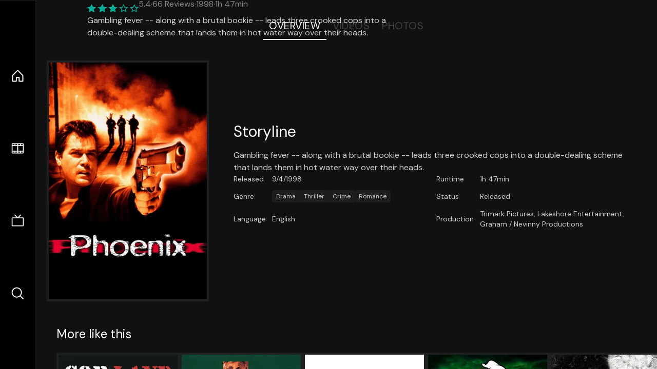

--- FILE ---
content_type: text/html;charset=utf-8
request_url: https://nuxt-movies.vercel.app/movie/28047
body_size: 16359
content:
<!DOCTYPE html><html  lang="en" data-capo=""><head><meta charset="utf-8">
<meta name="viewport" content="width=device-width, initial-scale=1">
<title>Phoenix · Nuxt Movies</title>
<link rel="stylesheet" href="/_nuxt/entry.DDYGQnBS.css" crossorigin>
<link rel="stylesheet" href="/_nuxt/Base.DDl6vxtR.css" crossorigin>
<link rel="stylesheet" href="/_nuxt/TheFooter.DSjxkPen.css" crossorigin>
<link rel="modulepreload" as="script" crossorigin href="/_nuxt/DFfBDzz8.js">
<link rel="modulepreload" as="script" crossorigin href="/_nuxt/wHmGi5hF.js">
<link rel="modulepreload" as="script" crossorigin href="/_nuxt/uLHvflS5.js">
<link rel="modulepreload" as="script" crossorigin href="/_nuxt/ClyUp67_.js">
<link rel="modulepreload" as="script" crossorigin href="/_nuxt/CYviWHQ5.js">
<link rel="modulepreload" as="script" crossorigin href="/_nuxt/BVNlbdLW.js">
<link rel="prefetch" as="script" crossorigin href="/_nuxt/C17z7VQ0.js">
<meta name="twitter:card" content="summary_large_image">
<meta name="twitter:site" content="@nuxt_js">
<meta name="twitter:creator" content="@nuxt_js">
<link rel="icon" type="image/webp" href="/movies.webp">
<meta name="description" content="Gambling fever -- along with a brutal bookie -- leads three crooked cops into a double-dealing scheme that lands them in hot water way over their heads.">
<meta property="og:image" content="https://movies-proxy.vercel.app/ipx/s_1200x630/tmdb/tkppRmx4iBvAeKlopfNTO8hnKxK.jpg">
<script type="module" src="/_nuxt/DFfBDzz8.js" crossorigin></script></head><body><div id="__nuxt"><!--[--><div class="nuxt-loading-indicator" style="position:fixed;top:0;right:0;left:0;pointer-events:none;width:auto;height:3px;opacity:0;background:repeating-linear-gradient(to right,#00dc82 0%,#34cdfe 50%,#0047e1 100%);background-size:Infinity% auto;transform:scaleX(0%);transform-origin:left;transition:transform 0.1s, height 0.4s, opacity 0.4s;z-index:999999;"></div><div h-full w-full font-sans grid="~ lt-lg:rows-[1fr_max-content] lg:cols-[max-content_1fr]" of-hidden view-transition-app transition duration-0><div id="app-scroller" of-x-hidden of-y-auto relative><div><div relative class="aspect-ratio-3/2 lg:aspect-ratio-25/9" bg-black><div absolute top-0 right-0 lt-lg="left-0" lg="bottom-0 left-1/3"><img onerror="this.setAttribute(&#39;data-error&#39;, 1)" width="1220" height="659" alt="Phoenix" data-nuxt-img srcset="https://movies-proxy.vercel.app/ipx/f_webp&amp;s_1220x659/tmdb/h0pxtAQCGWcArbPxqudW5NbmUNc.jpg 1x, https://movies-proxy.vercel.app/ipx/f_webp&amp;s_2440x1318/tmdb/h0pxtAQCGWcArbPxqudW5NbmUNc.jpg 2x" h-full w-full object-cover src="https://movies-proxy.vercel.app/ipx/f_webp&amp;s_1220x659/tmdb/h0pxtAQCGWcArbPxqudW5NbmUNc.jpg"></div><div absolute bottom-0 left-0 top-0 px-10 flex="~ col" justify-center lt-lg="bg-gradient-to-t right-0 p10" lg="px25 w-2/3 bg-gradient-to-r" from-black via-black to-transparent><template><div style="display:none;"><h1 mt-2 text-4xl lg:text-5xl line-clamp-2>Phoenix</h1><div flex="~ row wrap" gap2 items-center mt4><div relative aspect="11/2" filter-hue-rotate-320deg w-25><img src="/stars.webp" absolute inset-0 aria-hidden="true"><img src="/stars-filled.webp" absolute inset-0 aria-hidden="true" style="clip-path:inset(0 46% 0 0);"></div><div class="op50 hidden md:block">5.4</div><span class="op50 hidden md:block">·</span><div class="op50 hidden md:block">66 Reviews</div><span op50>·</span><div op50>1998</div><span op50>·</span><div op50>1h 47min</div></div><p class="mt-2 op80 leading-relaxed of-hidden line-clamp-3 md:line-clamp-5 text-xs md:text-base">Gambling fever -- along with a brutal bookie -- leads three crooked cops into a double-dealing scheme that lands them in hot water way over their heads.</p><!----></div></template></div><!----></div><!--[--><div flex items-center justify-center gap8 py6><button n-tab class="n-tab-active">Overview</button><button n-tab class="">Videos</button><button n-tab class="">Photos</button></div><!--[--><div p4 grid="~ cols-[max-content_1fr]" gap-8 items-center ma max-w-300><img onerror="this.setAttribute(&#39;data-error&#39;, 1)" width="400" height="600" alt="Phoenix" data-nuxt-img srcset="https://movies-proxy.vercel.app/ipx/f_webp&amp;s_400x600/tmdb/tkppRmx4iBvAeKlopfNTO8hnKxK.jpg 1x, https://movies-proxy.vercel.app/ipx/f_webp&amp;s_800x1200/tmdb/tkppRmx4iBvAeKlopfNTO8hnKxK.jpg 2x" block border="4 gray4/10" w-79 lt-md:hidden transition duration-400 object-cover aspect="10/16" style="view-transition-name:item-28047;" src="https://movies-proxy.vercel.app/ipx/f_webp&amp;s_400x600/tmdb/tkppRmx4iBvAeKlopfNTO8hnKxK.jpg"><div lt-md:w="[calc(100vw-2rem)]" flex="~ col" md:p4 gap6><div><h2 text-3xl mb4>Storyline</h2><div op80>Gambling fever -- along with a brutal bookie -- leads three crooked cops into a double-dealing scheme that lands them in hot water way over their heads.</div></div><div text-sm op80><ul grid="~ cols-[max-content_1fr] lg:cols-[max-content_1fr_max-content_1fr] gap3" items-center><!--[--><div>Released</div><div>9/4/1998</div><!--]--><!--[--><div>Runtime</div><div>1h 47min</div><!--]--><!----><!----><!----><!--[--><div>Genre</div><div flex="~ row wrap gap1"><!--[--><a href="/genre/18/movie" class="" bg="gray/10 hover:gray/20" p="x2 y1" rounded text-xs>Drama</a><a href="/genre/53/movie" class="" bg="gray/10 hover:gray/20" p="x2 y1" rounded text-xs>Thriller</a><a href="/genre/80/movie" class="" bg="gray/10 hover:gray/20" p="x2 y1" rounded text-xs>Crime</a><a href="/genre/10749/movie" class="" bg="gray/10 hover:gray/20" p="x2 y1" rounded text-xs>Romance</a><!--]--></div><!--]--><!--[--><div>Status</div><div>Released</div><!--]--><!--[--><div>Language</div><div>English</div><!--]--><!--[--><div>Production</div><div>Trimark Pictures, Lakeshore Entertainment, Graham / Nevinny Productions</div><!--]--></ul></div><div><div flex="~ row gap5" items-center text-lg mt-5><!----><!----><!----><!----><!----><!----><!----><!----><!--[--><!--]--></div></div></div></div><!----><!--]--><!----><!----><!--]--><!--[--><div flex py3 px10 items-center mt5><div text-2xl><!--[-->More like this<!--]--></div><div flex-auto></div><!--[--><!--]--></div><div relative><div overflow-y-auto><div flex gap-2 w-max p-2 px-10><!--[--><!--[--><a href="/movie/2142" class="" pb2 flex-1 w-40 md:w-60><div block bg-gray4:10 p1 class="aspect-10/16" transition duration-400 hover="scale-105 z10"><img onerror="this.setAttribute(&#39;data-error&#39;, 1)" width="400" height="600" alt="Cop Land" data-nuxt-img srcset="https://movies-proxy.vercel.app/ipx/f_webp&amp;s_400x600/tmdb/bUXaWZPj7qzXjKc2s3Pwdkhxh2o.jpg 1x, https://movies-proxy.vercel.app/ipx/f_webp&amp;s_800x1200/tmdb/bUXaWZPj7qzXjKc2s3Pwdkhxh2o.jpg 2x" w-full h-full object-cover style="view-transition-name:item-2142;" src="https://movies-proxy.vercel.app/ipx/f_webp&amp;s_400x600/tmdb/bUXaWZPj7qzXjKc2s3Pwdkhxh2o.jpg"></div><div mt-2>Cop Land</div><div flex text-sm gap-2 items-center><div relative aspect="11/2" filter-hue-rotate-320deg w-20><img src="/stars.webp" absolute inset-0 aria-hidden="true"><img src="/stars-filled.webp" absolute inset-0 aria-hidden="true" style="clip-path:inset(0 32.14% 0 0);"></div><div op60>6.8</div></div></a><a href="/movie/8052" class="" pb2 flex-1 w-40 md:w-60><div block bg-gray4:10 p1 class="aspect-10/16" transition duration-400 hover="scale-105 z10"><img onerror="this.setAttribute(&#39;data-error&#39;, 1)" width="400" height="600" alt="Hard Eight" data-nuxt-img srcset="https://movies-proxy.vercel.app/ipx/f_webp&amp;s_400x600/tmdb/1l5UaoP25Ak8PWCKIULQz70yF03.jpg 1x, https://movies-proxy.vercel.app/ipx/f_webp&amp;s_800x1200/tmdb/1l5UaoP25Ak8PWCKIULQz70yF03.jpg 2x" w-full h-full object-cover style="view-transition-name:item-8052;" src="https://movies-proxy.vercel.app/ipx/f_webp&amp;s_400x600/tmdb/1l5UaoP25Ak8PWCKIULQz70yF03.jpg"></div><div mt-2>Hard Eight</div><div flex text-sm gap-2 items-center><div relative aspect="11/2" filter-hue-rotate-320deg w-20><img src="/stars.webp" absolute inset-0 aria-hidden="true"><img src="/stars-filled.webp" absolute inset-0 aria-hidden="true" style="clip-path:inset(0 31.230000000000004% 0 0);"></div><div op60>6.9</div></div></a><a href="/movie/31462" class="" pb2 flex-1 w-40 md:w-60><div block bg-gray4:10 p1 class="aspect-10/16" transition duration-400 hover="scale-105 z10"><img onerror="this.setAttribute(&#39;data-error&#39;, 1)" width="400" height="600" alt="Moving Violations" data-nuxt-img srcset="https://movies-proxy.vercel.app/ipx/f_webp&amp;s_400x600/tmdb/fHkEoH8APuiSZOcw28WPsoXCjOw.jpg 1x, https://movies-proxy.vercel.app/ipx/f_webp&amp;s_800x1200/tmdb/fHkEoH8APuiSZOcw28WPsoXCjOw.jpg 2x" w-full h-full object-cover style="view-transition-name:item-31462;" src="https://movies-proxy.vercel.app/ipx/f_webp&amp;s_400x600/tmdb/fHkEoH8APuiSZOcw28WPsoXCjOw.jpg"></div><div mt-2>Moving Violations</div><div flex text-sm gap-2 items-center><div relative aspect="11/2" filter-hue-rotate-320deg w-20><img src="/stars.webp" absolute inset-0 aria-hidden="true"><img src="/stars-filled.webp" absolute inset-0 aria-hidden="true" style="clip-path:inset(0 45% 0 0);"></div><div op60>5.5</div></div></a><a href="/movie/620" class="" pb2 flex-1 w-40 md:w-60><div block bg-gray4:10 p1 class="aspect-10/16" transition duration-400 hover="scale-105 z10"><img onerror="this.setAttribute(&#39;data-error&#39;, 1)" width="400" height="600" alt="Ghostbusters" data-nuxt-img srcset="https://movies-proxy.vercel.app/ipx/f_webp&amp;s_400x600/tmdb/7E8nLijS9AwwUEPu2oFYOVKhdFA.jpg 1x, https://movies-proxy.vercel.app/ipx/f_webp&amp;s_800x1200/tmdb/7E8nLijS9AwwUEPu2oFYOVKhdFA.jpg 2x" w-full h-full object-cover style="view-transition-name:item-620;" src="https://movies-proxy.vercel.app/ipx/f_webp&amp;s_400x600/tmdb/7E8nLijS9AwwUEPu2oFYOVKhdFA.jpg"></div><div mt-2>Ghostbusters</div><div flex text-sm gap-2 items-center><div relative aspect="11/2" filter-hue-rotate-320deg w-20><img src="/stars.webp" absolute inset-0 aria-hidden="true"><img src="/stars-filled.webp" absolute inset-0 aria-hidden="true" style="clip-path:inset(0 25% 0 0);"></div><div op60>7.5</div></div></a><a href="/movie/337404" class="" pb2 flex-1 w-40 md:w-60><div block bg-gray4:10 p1 class="aspect-10/16" transition duration-400 hover="scale-105 z10"><img onerror="this.setAttribute(&#39;data-error&#39;, 1)" width="400" height="600" alt="Cruella" data-nuxt-img srcset="https://movies-proxy.vercel.app/ipx/f_webp&amp;s_400x600/tmdb/wToO8opxkGwKgSfJ1JK8tGvkG6U.jpg 1x, https://movies-proxy.vercel.app/ipx/f_webp&amp;s_800x1200/tmdb/wToO8opxkGwKgSfJ1JK8tGvkG6U.jpg 2x" w-full h-full object-cover style="view-transition-name:item-337404;" src="https://movies-proxy.vercel.app/ipx/f_webp&amp;s_400x600/tmdb/wToO8opxkGwKgSfJ1JK8tGvkG6U.jpg"></div><div mt-2>Cruella</div><div flex text-sm gap-2 items-center><div relative aspect="11/2" filter-hue-rotate-320deg w-20><img src="/stars.webp" absolute inset-0 aria-hidden="true"><img src="/stars-filled.webp" absolute inset-0 aria-hidden="true" style="clip-path:inset(0 20.060000000000002% 0 0);"></div><div op60>8</div></div></a><a href="/movie/546554" class="" pb2 flex-1 w-40 md:w-60><div block bg-gray4:10 p1 class="aspect-10/16" transition duration-400 hover="scale-105 z10"><img onerror="this.setAttribute(&#39;data-error&#39;, 1)" width="400" height="600" alt="Knives Out" data-nuxt-img srcset="https://movies-proxy.vercel.app/ipx/f_webp&amp;s_400x600/tmdb/pThyQovXQrw2m0s9x82twj48Jq4.jpg 1x, https://movies-proxy.vercel.app/ipx/f_webp&amp;s_800x1200/tmdb/pThyQovXQrw2m0s9x82twj48Jq4.jpg 2x" w-full h-full object-cover style="view-transition-name:item-546554;" src="https://movies-proxy.vercel.app/ipx/f_webp&amp;s_400x600/tmdb/pThyQovXQrw2m0s9x82twj48Jq4.jpg"></div><div mt-2>Knives Out</div><div flex text-sm gap-2 items-center><div relative aspect="11/2" filter-hue-rotate-320deg w-20><img src="/stars.webp" absolute inset-0 aria-hidden="true"><img src="/stars-filled.webp" absolute inset-0 aria-hidden="true" style="clip-path:inset(0 22% 0 0);"></div><div op60>7.8</div></div></a><a href="/movie/475557" class="" pb2 flex-1 w-40 md:w-60><div block bg-gray4:10 p1 class="aspect-10/16" transition duration-400 hover="scale-105 z10"><img onerror="this.setAttribute(&#39;data-error&#39;, 1)" width="400" height="600" alt="Joker" data-nuxt-img srcset="https://movies-proxy.vercel.app/ipx/f_webp&amp;s_400x600/tmdb/udDclJoHjfjb8Ekgsd4FDteOkCU.jpg 1x, https://movies-proxy.vercel.app/ipx/f_webp&amp;s_800x1200/tmdb/udDclJoHjfjb8Ekgsd4FDteOkCU.jpg 2x" w-full h-full object-cover style="view-transition-name:item-475557;" src="https://movies-proxy.vercel.app/ipx/f_webp&amp;s_400x600/tmdb/udDclJoHjfjb8Ekgsd4FDteOkCU.jpg"></div><div mt-2>Joker</div><div flex text-sm gap-2 items-center><div relative aspect="11/2" filter-hue-rotate-320deg w-20><img src="/stars.webp" absolute inset-0 aria-hidden="true"><img src="/stars-filled.webp" absolute inset-0 aria-hidden="true" style="clip-path:inset(0 19.000000000000004% 0 0);"></div><div op60>8.1</div></div></a><a href="/movie/466272" class="" pb2 flex-1 w-40 md:w-60><div block bg-gray4:10 p1 class="aspect-10/16" transition duration-400 hover="scale-105 z10"><img onerror="this.setAttribute(&#39;data-error&#39;, 1)" width="400" height="600" alt="Once Upon a Time... in Hollywood" data-nuxt-img srcset="https://movies-proxy.vercel.app/ipx/f_webp&amp;s_400x600/tmdb/8j58iEBw9pOXFD2L0nt0ZXeHviB.jpg 1x, https://movies-proxy.vercel.app/ipx/f_webp&amp;s_800x1200/tmdb/8j58iEBw9pOXFD2L0nt0ZXeHviB.jpg 2x" w-full h-full object-cover style="view-transition-name:item-466272;" src="https://movies-proxy.vercel.app/ipx/f_webp&amp;s_400x600/tmdb/8j58iEBw9pOXFD2L0nt0ZXeHviB.jpg"></div><div mt-2>Once Upon a Time... in Hollywood</div><div flex text-sm gap-2 items-center><div relative aspect="11/2" filter-hue-rotate-320deg w-20><img src="/stars.webp" absolute inset-0 aria-hidden="true"><img src="/stars-filled.webp" absolute inset-0 aria-hidden="true" style="clip-path:inset(0 25.999999999999996% 0 0);"></div><div op60>7.4</div></div></a><a href="/movie/615777" class="" pb2 flex-1 w-40 md:w-60><div block bg-gray4:10 p1 class="aspect-10/16" transition duration-400 hover="scale-105 z10"><img onerror="this.setAttribute(&#39;data-error&#39;, 1)" width="400" height="600" alt="Babylon" data-nuxt-img srcset="https://movies-proxy.vercel.app/ipx/f_webp&amp;s_400x600/tmdb/wjOHjWCUE0YzDiEzKv8AfqHj3ir.jpg 1x, https://movies-proxy.vercel.app/ipx/f_webp&amp;s_800x1200/tmdb/wjOHjWCUE0YzDiEzKv8AfqHj3ir.jpg 2x" w-full h-full object-cover style="view-transition-name:item-615777;" src="https://movies-proxy.vercel.app/ipx/f_webp&amp;s_400x600/tmdb/wjOHjWCUE0YzDiEzKv8AfqHj3ir.jpg"></div><div mt-2>Babylon</div><div flex text-sm gap-2 items-center><div relative aspect="11/2" filter-hue-rotate-320deg w-20><img src="/stars.webp" absolute inset-0 aria-hidden="true"><img src="/stars-filled.webp" absolute inset-0 aria-hidden="true" style="clip-path:inset(0 26.269999999999996% 0 0);"></div><div op60>7.4</div></div></a><a href="/movie/933260" class="" pb2 flex-1 w-40 md:w-60><div block bg-gray4:10 p1 class="aspect-10/16" transition duration-400 hover="scale-105 z10"><img onerror="this.setAttribute(&#39;data-error&#39;, 1)" width="400" height="600" alt="The Substance" data-nuxt-img srcset="https://movies-proxy.vercel.app/ipx/f_webp&amp;s_400x600/tmdb/cGm2qnmXx9tFabmzEIkJZjCJdQd.jpg 1x, https://movies-proxy.vercel.app/ipx/f_webp&amp;s_800x1200/tmdb/cGm2qnmXx9tFabmzEIkJZjCJdQd.jpg 2x" w-full h-full object-cover style="view-transition-name:item-933260;" src="https://movies-proxy.vercel.app/ipx/f_webp&amp;s_400x600/tmdb/cGm2qnmXx9tFabmzEIkJZjCJdQd.jpg"></div><div mt-2>The Substance</div><div flex text-sm gap-2 items-center><div relative aspect="11/2" filter-hue-rotate-320deg w-20><img src="/stars.webp" absolute inset-0 aria-hidden="true"><img src="/stars-filled.webp" absolute inset-0 aria-hidden="true" style="clip-path:inset(0 28.59% 0 0);"></div><div op60>7.1</div></div></a><a href="/movie/76600" class="" pb2 flex-1 w-40 md:w-60><div block bg-gray4:10 p1 class="aspect-10/16" transition duration-400 hover="scale-105 z10"><img onerror="this.setAttribute(&#39;data-error&#39;, 1)" width="400" height="600" alt="Avatar: The Way of Water" data-nuxt-img srcset="https://movies-proxy.vercel.app/ipx/f_webp&amp;s_400x600/tmdb/t6HIqrRAclMCA60NsSmeqe9RmNV.jpg 1x, https://movies-proxy.vercel.app/ipx/f_webp&amp;s_800x1200/tmdb/t6HIqrRAclMCA60NsSmeqe9RmNV.jpg 2x" w-full h-full object-cover style="view-transition-name:item-76600;" src="https://movies-proxy.vercel.app/ipx/f_webp&amp;s_400x600/tmdb/t6HIqrRAclMCA60NsSmeqe9RmNV.jpg"></div><div mt-2>Avatar: The Way of Water</div><div flex text-sm gap-2 items-center><div relative aspect="11/2" filter-hue-rotate-320deg w-20><img src="/stars.webp" absolute inset-0 aria-hidden="true"><img src="/stars-filled.webp" absolute inset-0 aria-hidden="true" style="clip-path:inset(0 23.9% 0 0);"></div><div op60>7.6</div></div></a><a href="/movie/507089" class="" pb2 flex-1 w-40 md:w-60><div block bg-gray4:10 p1 class="aspect-10/16" transition duration-400 hover="scale-105 z10"><img onerror="this.setAttribute(&#39;data-error&#39;, 1)" width="400" height="600" alt="Five Nights at Freddy&#39;s" data-nuxt-img srcset="https://movies-proxy.vercel.app/ipx/f_webp&amp;s_400x600/tmdb/4dKRTUylqwXQ4VJz0BS84fqW2wa.jpg 1x, https://movies-proxy.vercel.app/ipx/f_webp&amp;s_800x1200/tmdb/4dKRTUylqwXQ4VJz0BS84fqW2wa.jpg 2x" w-full h-full object-cover style="view-transition-name:item-507089;" src="https://movies-proxy.vercel.app/ipx/f_webp&amp;s_400x600/tmdb/4dKRTUylqwXQ4VJz0BS84fqW2wa.jpg"></div><div mt-2>Five Nights at Freddy&#39;s</div><div flex text-sm gap-2 items-center><div relative aspect="11/2" filter-hue-rotate-320deg w-20><img src="/stars.webp" absolute inset-0 aria-hidden="true"><img src="/stars-filled.webp" absolute inset-0 aria-hidden="true" style="clip-path:inset(0 25.240000000000002% 0 0);"></div><div op60>7.5</div></div></a><a href="/movie/346698" class="" pb2 flex-1 w-40 md:w-60><div block bg-gray4:10 p1 class="aspect-10/16" transition duration-400 hover="scale-105 z10"><img onerror="this.setAttribute(&#39;data-error&#39;, 1)" width="400" height="600" alt="Barbie" data-nuxt-img srcset="https://movies-proxy.vercel.app/ipx/f_webp&amp;s_400x600/tmdb/iuFNMS8U5cb6xfzi51Dbkovj7vM.jpg 1x, https://movies-proxy.vercel.app/ipx/f_webp&amp;s_800x1200/tmdb/iuFNMS8U5cb6xfzi51Dbkovj7vM.jpg 2x" w-full h-full object-cover style="view-transition-name:item-346698;" src="https://movies-proxy.vercel.app/ipx/f_webp&amp;s_400x600/tmdb/iuFNMS8U5cb6xfzi51Dbkovj7vM.jpg"></div><div mt-2>Barbie</div><div flex text-sm gap-2 items-center><div relative aspect="11/2" filter-hue-rotate-320deg w-20><img src="/stars.webp" absolute inset-0 aria-hidden="true"><img src="/stars-filled.webp" absolute inset-0 aria-hidden="true" style="clip-path:inset(0 30.250000000000004% 0 0);"></div><div op60>7</div></div></a><a href="/movie/398818" class="" pb2 flex-1 w-40 md:w-60><div block bg-gray4:10 p1 class="aspect-10/16" transition duration-400 hover="scale-105 z10"><img onerror="this.setAttribute(&#39;data-error&#39;, 1)" width="400" height="600" alt="Call Me by Your Name" data-nuxt-img srcset="https://movies-proxy.vercel.app/ipx/f_webp&amp;s_400x600/tmdb/gXiE0WveDnT0n5J4sW9TMxXF4oT.jpg 1x, https://movies-proxy.vercel.app/ipx/f_webp&amp;s_800x1200/tmdb/gXiE0WveDnT0n5J4sW9TMxXF4oT.jpg 2x" w-full h-full object-cover style="view-transition-name:item-398818;" src="https://movies-proxy.vercel.app/ipx/f_webp&amp;s_400x600/tmdb/gXiE0WveDnT0n5J4sW9TMxXF4oT.jpg"></div><div mt-2>Call Me by Your Name</div><div flex text-sm gap-2 items-center><div relative aspect="11/2" filter-hue-rotate-320deg w-20><img src="/stars.webp" absolute inset-0 aria-hidden="true"><img src="/stars-filled.webp" absolute inset-0 aria-hidden="true" style="clip-path:inset(0 19.000000000000004% 0 0);"></div><div op60>8.1</div></div></a><a href="/movie/374720" class="" pb2 flex-1 w-40 md:w-60><div block bg-gray4:10 p1 class="aspect-10/16" transition duration-400 hover="scale-105 z10"><img onerror="this.setAttribute(&#39;data-error&#39;, 1)" width="400" height="600" alt="Dunkirk" data-nuxt-img srcset="https://movies-proxy.vercel.app/ipx/f_webp&amp;s_400x600/tmdb/b4Oe15CGLL61Ped0RAS9JpqdmCt.jpg 1x, https://movies-proxy.vercel.app/ipx/f_webp&amp;s_800x1200/tmdb/b4Oe15CGLL61Ped0RAS9JpqdmCt.jpg 2x" w-full h-full object-cover style="view-transition-name:item-374720;" src="https://movies-proxy.vercel.app/ipx/f_webp&amp;s_400x600/tmdb/b4Oe15CGLL61Ped0RAS9JpqdmCt.jpg"></div><div mt-2>Dunkirk</div><div flex text-sm gap-2 items-center><div relative aspect="11/2" filter-hue-rotate-320deg w-20><img src="/stars.webp" absolute inset-0 aria-hidden="true"><img src="/stars-filled.webp" absolute inset-0 aria-hidden="true" style="clip-path:inset(0 25.5% 0 0);"></div><div op60>7.5</div></div></a><a href="/movie/278" class="" pb2 flex-1 w-40 md:w-60><div block bg-gray4:10 p1 class="aspect-10/16" transition duration-400 hover="scale-105 z10"><img onerror="this.setAttribute(&#39;data-error&#39;, 1)" width="400" height="600" alt="The Shawshank Redemption" data-nuxt-img srcset="https://movies-proxy.vercel.app/ipx/f_webp&amp;s_400x600/tmdb/9cqNxx0GxF0bflZmeSMuL5tnGzr.jpg 1x, https://movies-proxy.vercel.app/ipx/f_webp&amp;s_800x1200/tmdb/9cqNxx0GxF0bflZmeSMuL5tnGzr.jpg 2x" w-full h-full object-cover style="view-transition-name:item-278;" src="https://movies-proxy.vercel.app/ipx/f_webp&amp;s_400x600/tmdb/9cqNxx0GxF0bflZmeSMuL5tnGzr.jpg"></div><div mt-2>The Shawshank Redemption</div><div flex text-sm gap-2 items-center><div relative aspect="11/2" filter-hue-rotate-320deg w-20><img src="/stars.webp" absolute inset-0 aria-hidden="true"><img src="/stars-filled.webp" absolute inset-0 aria-hidden="true" style="clip-path:inset(0 12.919999999999998% 0 0);"></div><div op60>8.7</div></div></a><a href="/movie/414906" class="" pb2 flex-1 w-40 md:w-60><div block bg-gray4:10 p1 class="aspect-10/16" transition duration-400 hover="scale-105 z10"><img onerror="this.setAttribute(&#39;data-error&#39;, 1)" width="400" height="600" alt="The Batman" data-nuxt-img srcset="https://movies-proxy.vercel.app/ipx/f_webp&amp;s_400x600/tmdb/74xTEgt7R36Fpooo50r9T25onhq.jpg 1x, https://movies-proxy.vercel.app/ipx/f_webp&amp;s_800x1200/tmdb/74xTEgt7R36Fpooo50r9T25onhq.jpg 2x" w-full h-full object-cover style="view-transition-name:item-414906;" src="https://movies-proxy.vercel.app/ipx/f_webp&amp;s_400x600/tmdb/74xTEgt7R36Fpooo50r9T25onhq.jpg"></div><div mt-2>The Batman</div><div flex text-sm gap-2 items-center><div relative aspect="11/2" filter-hue-rotate-320deg w-20><img src="/stars.webp" absolute inset-0 aria-hidden="true"><img src="/stars-filled.webp" absolute inset-0 aria-hidden="true" style="clip-path:inset(0 23.449999999999996% 0 0);"></div><div op60>7.7</div></div></a><a href="/movie/786892" class="" pb2 flex-1 w-40 md:w-60><div block bg-gray4:10 p1 class="aspect-10/16" transition duration-400 hover="scale-105 z10"><img onerror="this.setAttribute(&#39;data-error&#39;, 1)" width="400" height="600" alt="Furiosa: A Mad Max Saga" data-nuxt-img srcset="https://movies-proxy.vercel.app/ipx/f_webp&amp;s_400x600/tmdb/iADOJ8Zymht2JPMoy3R7xceZprc.jpg 1x, https://movies-proxy.vercel.app/ipx/f_webp&amp;s_800x1200/tmdb/iADOJ8Zymht2JPMoy3R7xceZprc.jpg 2x" w-full h-full object-cover style="view-transition-name:item-786892;" src="https://movies-proxy.vercel.app/ipx/f_webp&amp;s_400x600/tmdb/iADOJ8Zymht2JPMoy3R7xceZprc.jpg"></div><div mt-2>Furiosa: A Mad Max Saga</div><div flex text-sm gap-2 items-center><div relative aspect="11/2" filter-hue-rotate-320deg w-20><img src="/stars.webp" absolute inset-0 aria-hidden="true"><img src="/stars-filled.webp" absolute inset-0 aria-hidden="true" style="clip-path:inset(0 25.18% 0 0);"></div><div op60>7.5</div></div></a><a href="/movie/490132" class="" pb2 flex-1 w-40 md:w-60><div block bg-gray4:10 p1 class="aspect-10/16" transition duration-400 hover="scale-105 z10"><img onerror="this.setAttribute(&#39;data-error&#39;, 1)" width="400" height="600" alt="Green Book" data-nuxt-img srcset="https://movies-proxy.vercel.app/ipx/f_webp&amp;s_400x600/tmdb/7BsvSuDQuoqhWmU2fL7W2GOcZHU.jpg 1x, https://movies-proxy.vercel.app/ipx/f_webp&amp;s_800x1200/tmdb/7BsvSuDQuoqhWmU2fL7W2GOcZHU.jpg 2x" w-full h-full object-cover style="view-transition-name:item-490132;" src="https://movies-proxy.vercel.app/ipx/f_webp&amp;s_400x600/tmdb/7BsvSuDQuoqhWmU2fL7W2GOcZHU.jpg"></div><div mt-2>Green Book</div><div flex text-sm gap-2 items-center><div relative aspect="11/2" filter-hue-rotate-320deg w-20><img src="/stars.webp" absolute inset-0 aria-hidden="true"><img src="/stars-filled.webp" absolute inset-0 aria-hidden="true" style="clip-path:inset(0 17.669999999999995% 0 0);"></div><div op60>8.2</div></div></a><a href="/movie/508442" class="" pb2 flex-1 w-40 md:w-60><div block bg-gray4:10 p1 class="aspect-10/16" transition duration-400 hover="scale-105 z10"><img onerror="this.setAttribute(&#39;data-error&#39;, 1)" width="400" height="600" alt="Soul" data-nuxt-img srcset="https://movies-proxy.vercel.app/ipx/f_webp&amp;s_400x600/tmdb/pEz5aROvfy5FBW1OTlrDO3VryWO.jpg 1x, https://movies-proxy.vercel.app/ipx/f_webp&amp;s_800x1200/tmdb/pEz5aROvfy5FBW1OTlrDO3VryWO.jpg 2x" w-full h-full object-cover style="view-transition-name:item-508442;" src="https://movies-proxy.vercel.app/ipx/f_webp&amp;s_400x600/tmdb/pEz5aROvfy5FBW1OTlrDO3VryWO.jpg"></div><div mt-2>Soul</div><div flex text-sm gap-2 items-center><div relative aspect="11/2" filter-hue-rotate-320deg w-20><img src="/stars.webp" absolute inset-0 aria-hidden="true"><img src="/stars-filled.webp" absolute inset-0 aria-hidden="true" style="clip-path:inset(0 18.900000000000006% 0 0);"></div><div op60>8.1</div></div></a><!--]--><!--]--></div></div><button type="button" flex="~ col" absolute top-0 left-0 bottom-0 bg-black:50 p3 items-center justify-center op0 hover:op100 transition title="Scroll left"><div i-ph-caret-left-light text-3xl text-white></div></button><button type="button" flex="~ col" absolute top-0 right-0 bottom-0 bg-black:50 p3 items-center justify-center op0 hover:op100 transition title="Scroll right"><div i-ph-caret-right-light text-3xl text-white></div></button></div><!--]--><footer p="y15 x15" flex="~ col gap4"><div flex="~ row gap2" items-center my2><img src="/movies-sm.webp" width="25" height="25" alt="Logo"><div text-xl> Nuxt Movies </div></div><div flex="~ row gap2" items-center><div op50 text-sm> Made with </div><a href="https://nuxt.com/" target="_blank" title="Nuxt 3"><svg viewbox="0 0 128 32" fill="none" xmlns="http://www.w3.org/2000/svg" h5><path d="M60.32 32C60.6656 32 60.96 31.7135 60.96 31.36V16.48C60.96 16.48 61.76 17.92 63.2 20.32L69.44 31.04C69.7255 31.6384 70.359 32 70.88 32H75.2V8H70.88C70.5923 8 70.24 8.23906 70.24 8.64V23.68L67.36 18.56L61.6 8.8C61.3197 8.3026 60.7166 8 60.16 8H56V32H60.32Z" fill="currentColor"></path><path d="M116.16 14.72H118.24C118.77 14.72 119.2 14.2902 119.2 13.76V9.6H123.68V14.72H128V18.56H123.68V25.44C123.68 27.12 124.489 27.84 125.92 27.84H128V32H125.28C121.592 32 119.2 29.6114 119.2 25.6V18.56H116.16V14.72Z" fill="currentColor"></path><path d="M94.56 14.72V24.64C94.56 26.8806 93.7188 28.7695 92.48 30.08C91.2412 31.3905 89.5306 32 87.2 32C84.8694 32 82.9988 31.3905 81.76 30.08C80.5422 28.7695 79.68 26.8806 79.68 24.64V14.72H82.24C82.7859 14.72 83.3231 14.8195 83.68 15.2C84.0369 15.5593 84.16 15.7704 84.16 16.32V24.64C84.16 25.9294 84.2331 26.7259 84.8 27.36C85.3669 27.973 86.0662 28.16 87.2 28.16C88.3548 28.16 88.8731 27.973 89.44 27.36C90.0069 26.7259 90.08 25.9294 90.08 24.64V16.32C90.08 15.7704 90.2031 15.4205 90.56 15.04C90.8736 14.7057 91.2045 14.7136 91.68 14.72C91.7457 14.7209 91.9337 14.72 92 14.72H94.56Z" fill="currentColor"></path><path d="M108.16 23.04L113.6 14.72H109.44C108.916 14.72 108.45 14.9081 108.16 15.36L105.6 19.2L103.2 15.52C102.91 15.0681 102.284 14.72 101.76 14.72H97.76L103.2 22.88L97.28 32H101.44C101.96 32 102.429 31.486 102.72 31.04L105.6 26.72L108.64 31.2C108.931 31.646 109.4 32 109.92 32H114.08L108.16 23.04Z" fill="currentColor"></path><path d="M26.88 32H44.64C45.2068 32.0001 45.7492 31.8009 46.24 31.52C46.7308 31.2391 47.2367 30.8865 47.52 30.4C47.8033 29.9135 48.0002 29.3615 48 28.7998C47.9998 28.2381 47.8037 27.6864 47.52 27.2001L35.52 6.56C35.2368 6.0736 34.8907 5.72084 34.4 5.44C33.9093 5.15916 33.2066 4.96 32.64 4.96C32.0734 4.96 31.5307 5.15916 31.04 5.44C30.5493 5.72084 30.2032 6.0736 29.92 6.56L26.88 11.84L20.8 1.59962C20.5165 1.11326 20.1708 0.600786 19.68 0.32C19.1892 0.0392139 18.6467 0 18.08 0C17.5133 0 16.9708 0.0392139 16.48 0.32C15.9892 0.600786 15.4835 1.11326 15.2 1.59962L0.32 27.2001C0.0363166 27.6864 0.000246899 28.2381 3.05588e-07 28.7998C-0.000246288 29.3615 0.0367437 29.9134 0.32 30.3999C0.603256 30.8864 1.10919 31.2391 1.6 31.52C2.09081 31.8009 2.63324 32.0001 3.2 32H14.4C18.8379 32 22.068 30.0092 24.32 26.24L29.76 16.8L32.64 11.84L41.44 26.88H29.76L26.88 32ZM14.24 26.88H6.4L18.08 6.72L24 16.8L20.0786 23.636C18.5831 26.0816 16.878 26.88 14.24 26.88Z" fill="#00DC82"></path></svg></a></div><div flex="~ row gap2" items-center><p text-true-gray:90 text-sm> Data provided by  <a op100 target="_blank" href="https://www.themoviedb.org/" title="The Movie Database" rel="noopener" n-link-text><svg xmlns="http://www.w3.org/2000/svg" xmlns:xlink="http://www.w3.org/1999/xlink" viewbox="0 0 273.42 35.52" inline h4 data-v-2d74ee30><defs data-v-2d74ee30><linearGradient id="linear-gradient" y1="17.76" x2="273.42" y2="17.76" gradientUnits="userSpaceOnUse" data-v-2d74ee30><stop offset="0" stop-color="#90cea1" data-v-2d74ee30></stop><stop offset="0.56" stop-color="#3cbec9" data-v-2d74ee30></stop><stop offset="1" stop-color="#00b3e5" data-v-2d74ee30></stop></linearGradient></defs><g id="Layer_2" data-name="Layer 2" data-v-2d74ee30><g id="Layer_1-2" data-name="Layer 1" data-v-2d74ee30><path class="cls-1" d="M191.85,35.37h63.9A17.67,17.67,0,0,0,273.42,17.7h0A17.67,17.67,0,0,0,255.75,0h-63.9A17.67,17.67,0,0,0,174.18,17.7h0A17.67,17.67,0,0,0,191.85,35.37ZM10.1,35.42h7.8V6.92H28V0H0v6.9H10.1Zm28.1,0H46V8.25h.1L55.05,35.4h6L70.3,8.25h.1V35.4h7.8V0H66.45l-8.2,23.1h-.1L50,0H38.2ZM89.14.12h11.7a33.56,33.56,0,0,1,8.08,1,18.52,18.52,0,0,1,6.67,3.08,15.09,15.09,0,0,1,4.53,5.52,18.5,18.5,0,0,1,1.67,8.25,16.91,16.91,0,0,1-1.62,7.58,16.3,16.3,0,0,1-4.38,5.5,19.24,19.24,0,0,1-6.35,3.37,24.53,24.53,0,0,1-7.55,1.15H89.14Zm7.8,28.2h4a21.66,21.66,0,0,0,5-.55A10.58,10.58,0,0,0,110,26a8.73,8.73,0,0,0,2.68-3.35,11.9,11.9,0,0,0,1-5.08,9.87,9.87,0,0,0-1-4.52,9.17,9.17,0,0,0-2.63-3.18A11.61,11.61,0,0,0,106.22,8a17.06,17.06,0,0,0-4.68-.63h-4.6ZM133.09.12h13.2a32.87,32.87,0,0,1,4.63.33,12.66,12.66,0,0,1,4.17,1.3,7.94,7.94,0,0,1,3,2.72,8.34,8.34,0,0,1,1.15,4.65,7.48,7.48,0,0,1-1.67,5,9.13,9.13,0,0,1-4.43,2.82V17a10.28,10.28,0,0,1,3.18,1,8.51,8.51,0,0,1,2.45,1.85,7.79,7.79,0,0,1,1.57,2.62,9.16,9.16,0,0,1,.55,3.2,8.52,8.52,0,0,1-1.2,4.68,9.32,9.32,0,0,1-3.1,3A13.38,13.38,0,0,1,152.32,35a22.5,22.5,0,0,1-4.73.5h-14.5Zm7.8,14.15h5.65a7.65,7.65,0,0,0,1.78-.2,4.78,4.78,0,0,0,1.57-.65,3.43,3.43,0,0,0,1.13-1.2,3.63,3.63,0,0,0,.42-1.8A3.3,3.3,0,0,0,151,8.6a3.42,3.42,0,0,0-1.23-1.13A6.07,6.07,0,0,0,148,6.9a9.9,9.9,0,0,0-1.85-.18h-5.3Zm0,14.65h7a8.27,8.27,0,0,0,1.83-.2,4.67,4.67,0,0,0,1.67-.7,3.93,3.93,0,0,0,1.23-1.3,3.8,3.8,0,0,0,.47-1.95,3.16,3.16,0,0,0-.62-2,4,4,0,0,0-1.58-1.18,8.23,8.23,0,0,0-2-.55,15.12,15.12,0,0,0-2.05-.15h-5.9Z" data-v-2d74ee30></path></g></g></svg></a></p></div><div flex="~ row gap2" items-center><p text-true-gray:90 text-sm> This project uses the TMDB API but is not endorsed or certified by TMDB. </p></div><div flex gap4 items-center><div flex="~ row gap5" items-center text-lg mt-5><a href="https://twitter.com/nuxt_js" target="_blank" aria-label="Link to Twitter account" rel="noopener" n-link><div i-simple-icons:twitter></div></a><!----><!----><!----><a href="https://github.com/nuxt/movies" target="_blank" aria-label="Link to GitHub account" rel="noopener" n-link><div i-simple-icons:github></div></a><!----><!----><!----><!--[--><a href="https://vercel.com" rel="noopener" target="_blank" aria-label="go to vercel"><svg class="h-8" viewbox="0 0 212 44" fill="none" xmlns="http://www.w3.org/2000/svg" alt="Vercel"><rect width="212" height="44" rx="8" fill="black"></rect><path d="M60.4375 15.2266V26.5H61.8438V22.4766H64.6797C66.7969 22.4766 68.3047 20.9844 68.3047 18.875C68.3047 16.7266 66.8281 15.2266 64.6953 15.2266H60.4375ZM61.8438 16.4766H64.3281C65.9609 16.4766 66.8594 17.3281 66.8594 18.875C66.8594 20.3672 65.9297 21.2266 64.3281 21.2266H61.8438V16.4766ZM73.3441 26.6484C75.7425 26.6484 77.2269 24.9922 77.2269 22.2891C77.2269 19.5781 75.7425 17.9297 73.3441 17.9297C70.9456 17.9297 69.4613 19.5781 69.4613 22.2891C69.4613 24.9922 70.9456 26.6484 73.3441 26.6484ZM73.3441 25.4375C71.7503 25.4375 70.8519 24.2812 70.8519 22.2891C70.8519 20.2891 71.7503 19.1406 73.3441 19.1406C74.9378 19.1406 75.8363 20.2891 75.8363 22.2891C75.8363 24.2812 74.9378 25.4375 73.3441 25.4375ZM89.2975 18.0781H87.9459L86.2897 24.8125H86.1647L84.2819 18.0781H82.9928L81.11 24.8125H80.985L79.3288 18.0781H77.9694L80.3288 26.5H81.6881L83.5631 19.9844H83.6881L85.5709 26.5H86.9381L89.2975 18.0781ZM93.8213 19.1172C95.1572 19.1172 96.0478 20.1016 96.0791 21.5938H91.4384C91.54 20.1016 92.4775 19.1172 93.8213 19.1172ZM96.04 24.3203C95.6884 25.0625 94.9541 25.4609 93.8681 25.4609C92.4384 25.4609 91.5088 24.4062 91.4384 22.7422V22.6797H97.4931V22.1641C97.4931 19.5469 96.1103 17.9297 93.8369 17.9297C91.5244 17.9297 90.04 19.6484 90.04 22.2969C90.04 24.9609 91.5009 26.6484 93.8369 26.6484C95.6806 26.6484 96.9931 25.7578 97.3838 24.3203H96.04ZM99.2825 26.5H100.626V21.2812C100.626 20.0938 101.556 19.2344 102.837 19.2344C103.103 19.2344 103.587 19.2812 103.697 19.3125V17.9688C103.525 17.9453 103.243 17.9297 103.025 17.9297C101.908 17.9297 100.939 18.5078 100.689 19.3281H100.564V18.0781H99.2825V26.5ZM108.181 19.1172C109.517 19.1172 110.408 20.1016 110.439 21.5938H105.798C105.9 20.1016 106.838 19.1172 108.181 19.1172ZM110.4 24.3203C110.048 25.0625 109.314 25.4609 108.228 25.4609C106.798 25.4609 105.869 24.4062 105.798 22.7422V22.6797H111.853V22.1641C111.853 19.5469 110.47 17.9297 108.197 17.9297C105.884 17.9297 104.4 19.6484 104.4 22.2969C104.4 24.9609 105.861 26.6484 108.197 26.6484C110.041 26.6484 111.353 25.7578 111.744 24.3203H110.4ZM116.76 26.6484C117.924 26.6484 118.924 26.0938 119.455 25.1562H119.58V26.5H120.861V14.7344H119.518V19.4062H119.4C118.924 18.4844 117.932 17.9297 116.76 17.9297C114.619 17.9297 113.221 19.6484 113.221 22.2891C113.221 24.9375 114.603 26.6484 116.76 26.6484ZM117.072 19.1406C118.596 19.1406 119.549 20.3594 119.549 22.2891C119.549 24.2344 118.603 25.4375 117.072 25.4375C115.533 25.4375 114.611 24.2578 114.611 22.2891C114.611 20.3281 115.541 19.1406 117.072 19.1406ZM131.534 26.6484C133.667 26.6484 135.065 24.9219 135.065 22.2891C135.065 19.6406 133.674 17.9297 131.534 17.9297C130.378 17.9297 129.354 18.5 128.893 19.4062H128.768V14.7344H127.424V26.5H128.706V25.1562H128.831C129.362 26.0938 130.362 26.6484 131.534 26.6484ZM131.221 19.1406C132.76 19.1406 133.674 20.3203 133.674 22.2891C133.674 24.2578 132.76 25.4375 131.221 25.4375C129.69 25.4375 128.737 24.2344 128.737 22.2891C128.737 20.3438 129.69 19.1406 131.221 19.1406ZM137.261 29.5469C138.753 29.5469 139.425 28.9688 140.143 27.0156L143.433 18.0781H142.003L139.698 25.0078H139.573L137.261 18.0781H135.808L138.925 26.5078L138.768 27.0078C138.417 28.0234 137.995 28.3906 137.222 28.3906C137.034 28.3906 136.823 28.3828 136.659 28.3516V29.5C136.847 29.5312 137.081 29.5469 137.261 29.5469ZM154.652 26.5L158.55 15.2266H156.402L153.589 24.1484H153.457L150.621 15.2266H148.394L152.332 26.5H154.652ZM162.668 19.3203C163.832 19.3203 164.598 20.1328 164.637 21.3984H160.613C160.699 20.1484 161.512 19.3203 162.668 19.3203ZM164.652 24.1484C164.371 24.7812 163.707 25.1328 162.746 25.1328C161.473 25.1328 160.652 24.2422 160.605 22.8203V22.7188H166.574V22.0938C166.574 19.3984 165.113 17.7812 162.676 17.7812C160.199 17.7812 158.66 19.5078 158.66 22.2578C158.66 25.0078 160.176 26.6719 162.691 26.6719C164.707 26.6719 166.137 25.7031 166.488 24.1484H164.652ZM168.199 26.5H170.137V21.5625C170.137 20.3672 171.012 19.5859 172.27 19.5859C172.598 19.5859 173.113 19.6406 173.262 19.6953V17.8984C173.082 17.8438 172.738 17.8125 172.457 17.8125C171.356 17.8125 170.434 18.4375 170.199 19.2812H170.067V17.9531H168.199V26.5ZM181.7 20.8281C181.497 19.0312 180.168 17.7812 177.973 17.7812C175.403 17.7812 173.895 19.4297 173.895 22.2031C173.895 25.0156 175.411 26.6719 177.981 26.6719C180.145 26.6719 181.489 25.4688 181.7 23.6797H179.856C179.653 24.5703 178.981 25.0469 177.973 25.0469C176.653 25.0469 175.856 24 175.856 22.2031C175.856 20.4297 176.645 19.4062 177.973 19.4062C179.036 19.4062 179.676 20 179.856 20.8281H181.7ZM186.817 19.3203C187.981 19.3203 188.747 20.1328 188.786 21.3984H184.762C184.848 20.1484 185.661 19.3203 186.817 19.3203ZM188.802 24.1484C188.52 24.7812 187.856 25.1328 186.895 25.1328C185.622 25.1328 184.802 24.2422 184.755 22.8203V22.7188H190.723V22.0938C190.723 19.3984 189.262 17.7812 186.825 17.7812C184.348 17.7812 182.809 19.5078 182.809 22.2578C182.809 25.0078 184.325 26.6719 186.841 26.6719C188.856 26.6719 190.286 25.7031 190.637 24.1484H188.802ZM192.427 26.5H194.364V14.6484H192.427V26.5Z" fill="white"></path><path d="M23.3248 13L32.6497 29H14L23.3248 13Z" fill="white"></path><line x1="43.5" y1="2.18557e-08" x2="43.5" y2="44" stroke="#5E5E5E"></line></svg></a><!--]--></div><div flex gap2 items-center mt-5> Language: <select id="langSwitcher" rounded-md text-sm p-1><!--[--><option value="en" p-1>English</option><option value="fa-IR" p-1>فارسی</option><option value="de-DE" p-1>Deutsch</option><option value="es-ES" p-1>Español</option><option value="it" p-1>Italiano</option><option value="ja" p-1>日本語</option><option value="zh-CN" p-1>简体中文</option><option value="pt-PT" p-1>Português</option><option value="pt-BR" p-1>Português do Brasil</option><option value="ru-RU" p-1>Русский</option><option value="fr-FR" p-1>Français</option><option value="uk-UA" p-1>Українська</option><option value="vi" p-1>Tiếng Việt</option><!--]--></select></div></div></footer></div></div><div flex="~ row lg:col" justify-evenly items-center py5 lg:px5 border="t lg:r base" bg-black lg:order-first><a href="/" class="" title="Home"><div text-2xl class="i-ph-house"></div></a><a href="/movie" class="" title="Movies"><div text-2xl class="i-ph-film-strip"></div></a><a href="/tv" class="" title="TV Shows"><div text-2xl class="i-ph-television-simple"></div></a><a href="/search" class="" title="Search"><div text-2xl class="i-ph-magnifying-glass"></div></a></div><!----><!----></div><!--]--></div><div id="teleports"></div><script type="application/json" data-nuxt-data="nuxt-app" data-ssr="true" id="__NUXT_DATA__">[["ShallowReactive",1],{"data":2,"state":4,"once":299,"_errors":300,"serverRendered":302,"path":303},["ShallowReactive",3],{},["Reactive",5],{"$snuxt-i18n-meta":6,"$sRaPdPljNUD":7,"$sOPst6R5SKT":63},{},{"adult":8,"backdrop_path":9,"belongs_to_collection":10,"budget":11,"genres":12,"homepage":25,"id":26,"imdb_id":27,"origin_country":28,"original_language":30,"original_title":31,"overview":32,"popularity":33,"poster_path":34,"production_companies":35,"production_countries":47,"release_date":50,"revenue":11,"runtime":51,"spoken_languages":52,"status":59,"tagline":60,"title":31,"video":8,"vote_average":61,"vote_count":62},false,"/h0pxtAQCGWcArbPxqudW5NbmUNc.jpg",null,0,[13,16,19,22],{"id":14,"name":15},18,"Drama",{"id":17,"name":18},53,"Thriller",{"id":20,"name":21},80,"Crime",{"id":23,"name":24},10749,"Romance","",28047,"tt0119892",[29],"US","en","Phoenix","Gambling fever -- along with a brutal bookie -- leads three crooked cops into a double-dealing scheme that lands them in hot water way over their heads.",3.846,"/tkppRmx4iBvAeKlopfNTO8hnKxK.jpg",[36,40,44],{"id":37,"logo_path":38,"name":39,"origin_country":29},4063,"/psOuT9ReSYhcBEB5ptnw7D2FdsE.png","Trimark Pictures",{"id":41,"logo_path":42,"name":43,"origin_country":29},126,"/kADPanRDkKTxncPXXVahvHPUvCj.png","Lakeshore Entertainment",{"id":45,"logo_path":10,"name":46,"origin_country":25},115099,"Graham / Nevinny Productions",[48],{"iso_3166_1":29,"name":49},"United States of America","1998-09-04",107,[53,55],{"english_name":54,"iso_639_1":30,"name":54},"English",{"english_name":56,"iso_639_1":57,"name":58},"Russian","ru","Pусский","Released","In this town, the heat can kill you.",5.4,66,{"page":64,"results":65,"total_pages":297,"total_results":298},1,[66,78,89,101,113,125,137,148,159,170,183,195,206,217,227,239,250,261,272,284],{"backdrop_path":67,"id":68,"title":69,"original_title":69,"overview":70,"poster_path":71,"media_type":72,"adult":8,"original_language":30,"genre_ids":73,"popularity":74,"release_date":75,"video":8,"vote_average":76,"vote_count":77},"/cnD5ygO97xFY8wQPwLP5v9saus7.jpg",2142,"Cop Land","Freddy Heflin is the sheriff of a place everyone calls “Cop Land” — a small and seemingly peaceful town populated by the big city police officers he’s long admired. Yet something ugly is taking place behind the town’s peaceful facade. And when Freddy uncovers a massive, deadly conspiracy among these local residents, he is forced to take action and make a dangerous choice between protecting his idols and upholding the law.","/bUXaWZPj7qzXjKc2s3Pwdkhxh2o.jpg","movie",[20,14,17],3.1818,"1997-08-15",6.786,1651,{"backdrop_path":79,"id":80,"title":81,"original_title":81,"overview":82,"poster_path":83,"media_type":72,"adult":8,"original_language":30,"genre_ids":84,"popularity":85,"release_date":86,"video":8,"vote_average":87,"vote_count":88},"/9ma1mCoFaG9iNSdHgkAZiB4rXPD.jpg",8052,"Hard Eight","A stranger mentors a young Reno gambler who weds a hooker and befriends a vulgar casino regular.","/1l5UaoP25Ak8PWCKIULQz70yF03.jpg",[14,20],3.6189,"1996-05-15",6.877,872,{"backdrop_path":90,"id":91,"title":92,"original_title":92,"overview":93,"poster_path":94,"media_type":72,"adult":8,"original_language":30,"genre_ids":95,"popularity":97,"release_date":98,"video":8,"vote_average":99,"vote_count":100},"/6z8zzAhIcg9BWJps5th4UcWA7BA.jpg",31462,"Moving Violations","A group of careless and unlucky drivers are sentenced to attend traffic school to keep their records clean.","/fHkEoH8APuiSZOcw28WPsoXCjOw.jpg",[96],35,3.9699,"1985-04-19",5.5,68,{"backdrop_path":102,"id":103,"title":104,"original_title":104,"overview":105,"poster_path":106,"media_type":72,"adult":8,"original_language":30,"genre_ids":107,"popularity":109,"release_date":110,"video":8,"vote_average":111,"vote_count":112},"/c6yfABGVKuB5cjoOwdX4AJMlzUz.jpg",620,"Ghostbusters","After losing their academic posts at a prestigious university, a team of parapsychologists goes into business as proton-pack-toting \"ghostbusters\" who exterminate ghouls, hobgoblins and supernatural pests of all stripes. An ad campaign pays off when a knockout cellist hires the squad to purge her swanky digs of demons that appear to be living in her refrigerator.","/7E8nLijS9AwwUEPu2oFYOVKhdFA.jpg",[96,108],14,13.1867,"1984-06-08",7.5,9157,{"backdrop_path":114,"id":115,"title":116,"original_title":116,"overview":117,"poster_path":118,"media_type":72,"adult":8,"original_language":30,"genre_ids":119,"popularity":121,"release_date":122,"video":8,"vote_average":123,"vote_count":124},"/huzHIuaWRMDIAB8jIXYAwE7CJzS.jpg",337404,"Cruella","In 1970s London amidst the punk rock revolution, a young grifter named Estella is determined to make a name for herself with her designs. She befriends a pair of young thieves who appreciate her appetite for mischief, and together they are able to build a life for themselves on the London streets. One day, Estella’s flair for fashion catches the eye of the Baroness von Hellman, a fashion legend who is devastatingly chic and terrifyingly haute. But their relationship sets in motion a course of events and revelations that will cause Estella to embrace her wicked side and become the raucous, fashionable and revenge-bent Cruella.","/wToO8opxkGwKgSfJ1JK8tGvkG6U.jpg",[96,20,120],12,16.0294,"2021-05-26",7.994,9539,{"backdrop_path":126,"id":127,"title":128,"original_title":128,"overview":129,"poster_path":130,"media_type":72,"adult":8,"original_language":30,"genre_ids":131,"popularity":133,"release_date":134,"video":8,"vote_average":135,"vote_count":136},"/4HWAQu28e2yaWrtupFPGFkdNU7V.jpg",546554,"Knives Out","When renowned crime novelist Harlan Thrombey is found dead at his estate just after his 85th birthday, the inquisitive and debonair Detective Benoit Blanc is mysteriously enlisted to investigate. From Harlan's dysfunctional family to his devoted staff, Blanc sifts through a web of red herrings and self-serving lies to uncover the truth behind Harlan's untimely death.","/pThyQovXQrw2m0s9x82twj48Jq4.jpg",[96,20,132],9648,21.9615,"2019-11-27",7.8,12789,{"backdrop_path":138,"id":139,"title":140,"original_title":140,"overview":141,"poster_path":142,"media_type":72,"adult":8,"original_language":30,"genre_ids":143,"popularity":144,"release_date":145,"video":8,"vote_average":146,"vote_count":147},"/rlay2M5QYvi6igbGcFjq8jxeusY.jpg",475557,"Joker","During the 1980s, a failed stand-up comedian is driven insane and turns to a life of crime and chaos in Gotham City while becoming an infamous psychopathic crime figure.","/udDclJoHjfjb8Ekgsd4FDteOkCU.jpg",[20,17,14],20.5793,"2019-10-01",8.1,26369,{"backdrop_path":149,"id":150,"title":151,"original_title":151,"overview":152,"poster_path":153,"media_type":72,"adult":8,"original_language":30,"genre_ids":154,"popularity":155,"release_date":156,"video":8,"vote_average":157,"vote_count":158},"/xwgBHC2FgoIrQitl8jZwXXdsR9u.jpg",466272,"Once Upon a Time... in Hollywood","Los Angeles, 1969. TV star Rick Dalton, a struggling actor specializing in westerns, and stuntman Cliff Booth, his best friend, try to survive in a constantly changing movie industry. Dalton is the neighbor of the young and promising actress and model Sharon Tate, who has just married the prestigious Polish director Roman Polanski…","/8j58iEBw9pOXFD2L0nt0ZXeHviB.jpg",[96,14,17],21.0586,"2019-07-24",7.4,13832,{"backdrop_path":160,"id":161,"title":162,"original_title":162,"overview":163,"poster_path":164,"media_type":72,"adult":8,"original_language":30,"genre_ids":165,"popularity":166,"release_date":167,"video":8,"vote_average":168,"vote_count":169},"/5fxTB08O7CW1hAcN2MWOKodp1h1.jpg",615777,"Babylon","A tale of outsized ambition and outrageous excess, tracing the rise and fall of multiple characters in an era of unbridled decadence and depravity during Hollywood's transition from silent films to sound films in the late 1920s.","/wjOHjWCUE0YzDiEzKv8AfqHj3ir.jpg",[14,96],18.9016,"2022-12-22",7.373,3320,{"backdrop_path":171,"id":172,"title":173,"original_title":173,"overview":174,"poster_path":175,"media_type":72,"adult":8,"original_language":30,"genre_ids":176,"popularity":179,"release_date":180,"video":8,"vote_average":181,"vote_count":182},"/pRjCDn51n9otE0AzpGRYGVWP1LB.jpg",933260,"The Substance","A fading celebrity decides to use a black market drug, a cell-replicating substance that temporarily creates a younger, better version of herself.","/cGm2qnmXx9tFabmzEIkJZjCJdQd.jpg",[177,178],27,878,56.3892,"2024-09-07",7.141,4476,{"backdrop_path":184,"id":185,"title":186,"original_title":186,"overview":187,"poster_path":188,"media_type":72,"adult":8,"original_language":30,"genre_ids":189,"popularity":191,"release_date":192,"video":8,"vote_average":193,"vote_count":194},"/8rpDcsfLJypbO6vREc0547VKqEv.jpg",76600,"Avatar: The Way of Water","Set more than a decade after the events of the first film, learn the story of the Sully family (Jake, Neytiri, and their kids), the trouble that follows them, the lengths they go to keep each other safe, the battles they fight to stay alive, and the tragedies they endure.","/t6HIqrRAclMCA60NsSmeqe9RmNV.jpg",[178,120,190],28,39.1145,"2022-12-14",7.61,12485,{"backdrop_path":196,"id":197,"title":198,"original_title":198,"overview":199,"poster_path":200,"media_type":72,"adult":8,"original_language":30,"genre_ids":201,"popularity":202,"release_date":203,"video":8,"vote_average":204,"vote_count":205},"/gGgDMV1vN20q8qEdxV0K43UrK0y.jpg",507089,"Five Nights at Freddy's","Recently fired and desperate for work, a troubled young man named Mike agrees to take a position as a night security guard at an abandoned theme restaurant: Freddy Fazbear's Pizzeria. But he soon discovers that nothing at Freddy's is what it seems.","/4dKRTUylqwXQ4VJz0BS84fqW2wa.jpg",[177,17],20.5544,"2023-10-25",7.476,4309,{"backdrop_path":207,"id":208,"title":209,"original_title":209,"overview":210,"poster_path":211,"media_type":72,"adult":8,"original_language":30,"genre_ids":212,"popularity":213,"release_date":214,"video":8,"vote_average":215,"vote_count":216},"/mbYTRO33LJAgpCMrIn9ibiWHbMH.jpg",346698,"Barbie","Barbie and Ken are having the time of their lives in the colorful and seemingly perfect world of Barbie Land. However, when they get a chance to go to the real world, they soon discover the joys and perils of living among humans.","/iuFNMS8U5cb6xfzi51Dbkovj7vM.jpg",[96,120],27.4149,"2023-07-19",6.975,9808,{"backdrop_path":218,"id":219,"title":220,"original_title":220,"overview":221,"poster_path":222,"media_type":72,"adult":8,"original_language":30,"genre_ids":223,"popularity":224,"release_date":225,"video":8,"vote_average":146,"vote_count":226},"/zvOJawrnmgK0sL293mOXOdLvTXQ.jpg",398818,"Call Me by Your Name","In 1980s Italy, a relationship begins between seventeen-year-old teenage Elio and the older adult man hired as his father's research assistant.","/gXiE0WveDnT0n5J4sW9TMxXF4oT.jpg",[23,14],16.4062,"2017-07-28",12278,{"backdrop_path":228,"id":229,"title":230,"original_title":230,"overview":231,"poster_path":232,"media_type":72,"adult":8,"original_language":30,"genre_ids":233,"popularity":235,"release_date":236,"video":8,"vote_average":237,"vote_count":238},"/ddIkmH3TpR6XSc47jj0BrGK5Rbz.jpg",374720,"Dunkirk","The story of the miraculous evacuation of Allied soldiers from Belgium, Britain, Canada and France, who were cut off and surrounded by the German army from the beaches and harbour of Dunkirk between May 26th and June 4th 1940 during World War II.","/b4Oe15CGLL61Ped0RAS9JpqdmCt.jpg",[234,190,14],10752,35.5247,"2017-07-19",7.45,16738,{"backdrop_path":240,"id":241,"title":242,"original_title":242,"overview":243,"poster_path":244,"media_type":72,"adult":8,"original_language":30,"genre_ids":245,"popularity":246,"release_date":247,"video":8,"vote_average":248,"vote_count":249},"/zfbjgQE1uSd9wiPTX4VzsLi0rGG.jpg",278,"The Shawshank Redemption","Imprisoned in the 1940s for the double murder of his wife and her lover, upstanding banker Andy Dufresne begins a new life at the Shawshank prison, where he puts his accounting skills to work for an amoral warden. During his long stretch in prison, Dufresne comes to be admired by the other inmates -- including an older prisoner named Red -- for his integrity and unquenchable sense of hope.","/9cqNxx0GxF0bflZmeSMuL5tnGzr.jpg",[14,20],35.044,"1994-09-23",8.708,28175,{"backdrop_path":251,"id":252,"title":253,"original_title":253,"overview":254,"poster_path":255,"media_type":72,"adult":8,"original_language":30,"genre_ids":256,"popularity":257,"release_date":258,"video":8,"vote_average":259,"vote_count":260},"/rvtdN5XkWAfGX6xDuPL6yYS2seK.jpg",414906,"The Batman","In his second year of fighting crime, Batman uncovers corruption in Gotham City that connects to his own family while facing a serial killer known as the Riddler.","/74xTEgt7R36Fpooo50r9T25onhq.jpg",[20,132,17],24.0293,"2022-03-01",7.655,10838,{"backdrop_path":262,"id":263,"title":264,"original_title":264,"overview":265,"poster_path":266,"media_type":72,"adult":8,"original_language":30,"genre_ids":267,"popularity":268,"release_date":269,"video":8,"vote_average":270,"vote_count":271},"/wNAhuOZ3Zf84jCIlrcI6JhgmY5q.jpg",786892,"Furiosa: A Mad Max Saga","As the world falls, young Furiosa is snatched from the Green Place of Many Mothers into the hands of a great biker horde led by the warlord Dementus. Sweeping through the wasteland, they encounter the citadel presided over by Immortan Joe. The two tyrants wage war for dominance, and Furiosa must survive many trials as she puts together the means to find her way home.","/iADOJ8Zymht2JPMoy3R7xceZprc.jpg",[190,178,120],23.3897,"2024-05-22",7.482,4083,{"backdrop_path":273,"id":274,"title":275,"original_title":275,"overview":276,"poster_path":277,"media_type":72,"adult":8,"original_language":30,"genre_ids":278,"popularity":280,"release_date":281,"video":8,"vote_average":282,"vote_count":283},"/5En0fmDagt3Pk8d7P3uTwfeQceg.jpg",490132,"Green Book","Tony Lip, a bouncer in 1962, is hired to drive pianist Don Shirley on a tour through the Deep South in the days when African Americans, forced to find alternate accommodations and services due to segregation laws below the Mason-Dixon Line, relied on a guide called The Negro Motorist Green Book.","/7BsvSuDQuoqhWmU2fL7W2GOcZHU.jpg",[14,279],36,20.0928,"2018-11-16",8.233,11958,{"backdrop_path":285,"id":286,"title":287,"original_title":287,"overview":288,"poster_path":289,"media_type":72,"adult":8,"original_language":30,"genre_ids":290,"popularity":293,"release_date":294,"video":8,"vote_average":295,"vote_count":296},"/4JNggqfyJWREqb0enzpUMbvIniV.jpg",508442,"Soul","Joe Gardner is a middle school teacher with a love for jazz music. After a successful audition at the Half Note Club, he suddenly gets into an accident that separates his soul from his body and is transported to the You Seminar, a center in which souls develop and gain passions before being transported to a newborn child. Joe must enlist help from the other souls-in-training, like 22, a soul who has spent eons in the You Seminar, in order to get back to Earth.","/pEz5aROvfy5FBW1OTlrDO3VryWO.jpg",[291,292,96,108],16,10751,19.2857,"2020-12-25",8.11,10727,2,40,["Set"],["ShallowReactive",301],{},true,"/movie/28047"]</script>
<script>window.__NUXT__={};window.__NUXT__.config={public:{apiBaseUrl:"https://movies-proxy.vercel.app",i18n:{baseUrl:"",defaultLocale:"en",defaultDirection:"ltr",strategy:"no_prefix",lazy:true,rootRedirect:"",routesNameSeparator:"___",defaultLocaleRouteNameSuffix:"default",skipSettingLocaleOnNavigate:false,differentDomains:false,trailingSlash:false,configLocales:[{code:"en",name:"English",files:["/vercel/path0/internationalization/en.json"]},{code:"fa-IR",name:"فارسی",files:["/vercel/path0/internationalization/fa-IR.json"]},{code:"de-DE",name:"Deutsch",files:["/vercel/path0/internationalization/de-DE.json"]},{code:"es-ES",name:"Español",files:["/vercel/path0/internationalization/es-ES.json"]},{code:"it",name:"Italiano",files:["/vercel/path0/internationalization/it.json"]},{code:"ja",name:"日本語",files:["/vercel/path0/internationalization/ja.json"]},{code:"zh-CN",name:"简体中文",files:["/vercel/path0/internationalization/zh-CN.json"]},{code:"pt-PT",name:"Português",files:["/vercel/path0/internationalization/pt-PT.json"]},{code:"pt-BR",name:"Português do Brasil",files:["/vercel/path0/internationalization/pt-BR.json"]},{code:"ru-RU",name:"Русский",files:["/vercel/path0/internationalization/ru-RU.json"]},{code:"fr-FR",name:"Français",files:["/vercel/path0/internationalization/fr-FR.json"]},{code:"uk-UA",name:"Українська",files:["/vercel/path0/internationalization/uk-UA.json"]},{code:"vi",name:"Tiếng Việt",files:["/vercel/path0/internationalization/vi.json"]}],locales:{en:{domain:""},"fa-IR":{domain:""},"de-DE":{domain:""},"es-ES":{domain:""},it:{domain:""},ja:{domain:""},"zh-CN":{domain:""},"pt-PT":{domain:""},"pt-BR":{domain:""},"ru-RU":{domain:""},"fr-FR":{domain:""},"uk-UA":{domain:""},vi:{domain:""}},detectBrowserLanguage:{alwaysRedirect:false,cookieCrossOrigin:false,cookieDomain:"",cookieKey:"i18n_redirected",cookieSecure:false,fallbackLocale:"en",redirectOn:"root",useCookie:true},experimental:{localeDetector:"",switchLocalePathLinkSSR:false,autoImportTranslationFunctions:false},multiDomainLocales:false}},app:{baseURL:"/",buildId:"650d15d9-186f-4340-81fd-664a153cb547",buildAssetsDir:"/_nuxt/",cdnURL:""}}</script></body></html>